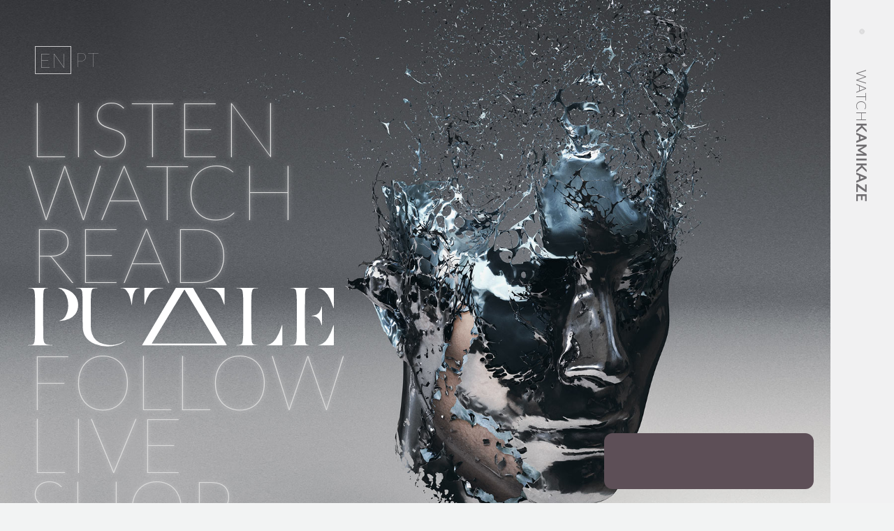

--- FILE ---
content_type: text/html; charset=utf-8
request_url: https://puzzlemusic.com/
body_size: 13075
content:
<!doctype html>
<html lang="en">
  <head>
    <script>(function(w,d,s,l,i){w[l]=w[l]||[];w[l].push({'gtm.start':
    new Date().getTime(),event:'gtm.js'});var f=d.getElementsByTagName(s)[0],
    j=d.createElement(s),dl=l!='dataLayer'?'&l='+l:'';j.async=true;j.src=
    'https://www.googletagmanager.com/gtm.js?id='+i+dl;f.parentNode.insertBefore(j,f);
    })(window,document,'script','dataLayer','GTM-KG9KSMH7');</script>
    <meta charset="UTF-8" />
    <link rel="icon" href="/favicon.ico" />
    <meta name="viewport" content="width=device-width, initial-scale=1.0" />
    <meta name="description" content="Welcome to the world of PUZZLE, a one-man electro-pop enigma whose darkly emotional songs attempt to unpick the human condition.">
    <meta name="twitter:card" content="summary_large_image" />
    <meta name="twitter:site" content="@unlockpuzzle" />
    <meta name="twitter:creator" content="@unlockpuzzle" />
    <meta name="twitter:title" content="Brazil born electropop artist PUZZLE" />
    <meta name="twitter:description" content="Welcome to the world of PUZZLE, a one-man electro-pop enigma whose darkly emotional songs attempt to unpick the human condition." />
    <meta name="twitter:image:src" content="https://puzzlemusic.com/img/social-share-1200x1200.jpg" />
    <meta property="og:url" content="https://puzzlemusic.com" />
    <meta property="og:type" content="website" />
    <meta property="og:title" content="Brazil born electropop artist PUZZLE" />
    <meta property="og:image" content="https://puzzlemusic.com/img/social-share-1200x630.jpg" />
    <meta property="og:description" content="Welcome to the world of PUZZLE, a one-man electro-pop enigma whose darkly emotional songs attempt to unpick the human condition." />
    <meta property="og:site_name" content="PUZZLE" />
    <title>Brazil born electropop artist PUZZLE</title>
    <link href="https://fonts.googleapis.com/css?family=Lato:400,300,100" rel="stylesheet" type="text/css">
    <script type="application/ld+json">
      {
        "@context": "http://schema.org",
        "@type": "MusicGroup",
        "url": "https://puzzlemusic.com",
        "name": "PUZZLE",
        "logo": "https://puzzlemusic.com/img/social-share-1200x1200.jpg",
        "sameAs": [
          "https://www.youtube.com/c/unlockpuzzlemusic",
          "https://www.facebook.com/unlockpuzzle",
          "https://www.facebook.com/puzzleoficial",
          "https://x.com/unlockpuzzle",
          "https://www.instagram.com/unlockpuzzle",
          "https://en.wikipedia.org/wiki/Puzzle_(artist)",
          "https://open.spotify.com/artist/2TKCOXuFqYVKZjc1VBqjNX",
          "https://soundcloud.com/unlockpuzzle",
          "https://music.apple.com/gb/artist/puzzle/1194093557",
          "https://vimeo.com/unlockpuzzle"
        ],
        "description": "Ethereal electro pop artist."
      }
    </script>
    <script type="module" crossorigin src="/assets/main-BltfOJcD.js"></script>
    <link rel="stylesheet" crossorigin href="/assets/main-DNvk15M7.css">
  </head>
  <body>
    <noscript><iframe src="https://www.googletagmanager.com/ns.html?id=GTM-KG9KSMH7"
    height="0" width="0" style="display:none;visibility:hidden"></iframe></noscript>

    <main>
      <nav id="language-nav" aria-label="Language navigation">
        <ul>
          <li>
            <a href="/" class="on">
              EN
            </a>
          </li>

          <li>
            <a href="/pt">
              PT
            </a>
          </li>
        </ul>
      </nav>

      <nav id="main-nav" aria-label="Main navigation">
        <ul>
          <li>
            <button type="button" aria-expanded="false" aria-controls="listen-menu">
              Listen

              <svg xmlns="http://www.w3.org/2000/svg" xmlns:xlink="http://www.w3.org/1999/xlink" viewBox="0 0 8.5 15.562">
                <path d="M0.719,15.559 L0.012,14.852 L7.083,7.781 L0.012,0.710 L0.719,0.003 L8.497,7.781 L0.719,15.559 Z" />
              </svg>
            </button>

            <ul id="listen-menu" hidden>
              <li>
                <a href="https://soundcloud.com/unlockpuzzle" target="_blank" rel="noopener noreferrer">
                  <svg xmlns="http://www.w3.org/2000/svg" xmlns:xlink="http://www.w3.org/1999/xlink" viewBox="0 0 33 33">
                    <title>SoundCloud</title>
                    <path d="M16.500,-0.001 C7.388,-0.001 0.002,7.384 0.001,16.496 C0.001,25.608 7.388,32.994 16.500,32.995 C25.611,32.995 32.997,25.608 32.997,16.496 C32.997,7.384 25.610,-0.001 16.500,-0.001 ZM5.959,19.494 C5.952,19.544 5.916,19.579 5.872,19.579 C5.826,19.579 5.791,19.544 5.785,19.494 L5.625,18.307 L5.785,17.099 C5.791,17.049 5.826,17.014 5.872,17.014 C5.916,17.014 5.952,17.049 5.959,17.098 L6.147,18.307 L5.959,19.494 ZM6.766,20.217 C6.759,20.269 6.722,20.305 6.676,20.305 C6.630,20.305 6.592,20.268 6.585,20.217 L6.371,18.307 L6.585,16.354 C6.592,16.303 6.630,16.266 6.676,16.266 C6.722,16.266 6.759,16.302 6.766,16.354 L7.009,18.307 L6.766,20.217 ZM7.639,20.540 C7.632,20.602 7.587,20.646 7.530,20.646 C7.473,20.646 7.427,20.602 7.421,20.540 L7.218,18.307 L7.421,15.990 C7.427,15.928 7.473,15.883 7.530,15.883 C7.587,15.883 7.632,15.928 7.639,15.989 L7.870,18.307 L7.639,20.540 ZM8.519,20.611 C8.513,20.682 8.458,20.736 8.392,20.736 C8.324,20.736 8.269,20.682 8.264,20.611 L8.072,18.307 L8.264,15.926 C8.269,15.855 8.324,15.801 8.392,15.801 C8.458,15.801 8.513,15.855 8.519,15.926 L8.737,18.307 L8.519,20.611 ZM9.406,20.630 L9.406,20.630 L9.406,20.630 C9.400,20.712 9.337,20.774 9.260,20.774 C9.181,20.774 9.119,20.712 9.114,20.630 L8.933,18.308 L9.114,16.099 C9.119,16.017 9.181,15.955 9.260,15.955 C9.337,15.955 9.400,16.017 9.406,16.098 L9.611,18.308 L9.406,20.630 L9.406,20.630 ZM10.300,20.631 L10.300,20.630 C10.295,20.721 10.222,20.793 10.135,20.793 C10.047,20.793 9.975,20.721 9.971,20.631 L9.801,18.309 L9.971,14.715 C9.975,14.624 10.047,14.552 10.135,14.552 C10.222,14.552 10.295,14.624 10.300,14.715 L10.492,18.309 L10.300,20.631 ZM11.187,20.629 L11.187,20.628 C11.183,20.730 11.102,20.809 11.004,20.809 C10.906,20.809 10.825,20.730 10.821,20.629 L10.662,18.321 L10.821,13.906 C10.825,13.804 10.906,13.724 11.004,13.724 C11.102,13.724 11.183,13.804 11.187,13.906 L11.367,18.321 L11.187,20.629 ZM12.109,20.594 L12.109,20.592 C12.104,20.705 12.016,20.793 11.907,20.793 C11.798,20.793 11.709,20.705 11.705,20.594 L11.557,18.309 L11.705,13.526 C11.709,13.413 11.798,13.325 11.907,13.325 C12.016,13.325 12.104,13.413 12.109,13.526 L12.276,18.309 L12.109,20.594 ZM13.024,20.578 L13.024,20.580 L13.024,20.578 C13.020,20.701 12.923,20.797 12.803,20.797 C12.683,20.797 12.587,20.701 12.583,20.579 L12.446,18.310 L12.583,13.365 C12.587,13.242 12.683,13.146 12.803,13.146 C12.923,13.146 13.020,13.242 13.024,13.365 L13.178,18.310 L13.024,20.578 C13.024,20.578 13.024,20.578 13.024,20.578 ZM13.946,20.559 L13.946,20.557 C13.942,20.690 13.837,20.795 13.707,20.795 C13.576,20.795 13.471,20.690 13.468,20.558 L13.342,18.310 L13.468,13.491 C13.471,13.358 13.576,13.254 13.707,13.254 C13.837,13.254 13.942,13.358 13.946,13.491 L14.087,18.310 L13.946,20.559 ZM14.875,20.545 L14.875,20.543 C14.872,20.687 14.758,20.799 14.617,20.799 C14.476,20.799 14.362,20.687 14.360,20.544 L14.245,18.310 L14.360,13.668 C14.362,13.524 14.476,13.411 14.617,13.411 C14.758,13.411 14.872,13.524 14.875,13.667 L15.004,18.311 L14.875,20.545 ZM15.822,20.309 L15.811,20.529 L15.811,20.529 L15.811,20.529 L15.811,20.530 L15.811,20.530 L15.811,20.530 L15.811,20.530 L15.811,20.530 L15.811,20.530 L15.811,20.530 L15.811,20.530 L15.811,20.530 L15.811,20.530 L15.811,20.529 C15.809,20.605 15.778,20.673 15.728,20.723 C15.678,20.773 15.609,20.804 15.535,20.804 C15.450,20.804 15.374,20.765 15.323,20.704 C15.286,20.659 15.262,20.602 15.259,20.540 C15.259,20.537 15.259,20.533 15.259,20.533 C15.259,20.533 15.154,18.313 15.154,18.309 L15.258,12.838 L15.259,12.786 C15.260,12.690 15.311,12.605 15.386,12.556 C15.429,12.527 15.480,12.511 15.535,12.511 C15.591,12.511 15.643,12.528 15.687,12.558 C15.760,12.607 15.809,12.691 15.811,12.786 L15.927,18.311 L15.822,20.309 ZM16.874,18.312 L16.742,20.499 L16.742,20.499 L16.742,20.496 C16.740,20.658 16.608,20.790 16.448,20.790 C16.288,20.790 16.155,20.658 16.153,20.498 L16.094,19.420 L16.033,18.312 L16.153,12.316 L16.153,12.286 C16.155,12.194 16.197,12.113 16.262,12.059 C16.313,12.017 16.378,11.992 16.448,11.992 C16.503,11.992 16.554,12.007 16.598,12.034 C16.683,12.085 16.741,12.179 16.742,12.285 L16.874,18.311 L16.874,18.312 ZM24.699,20.796 C24.699,20.796 17.291,20.797 17.284,20.796 C17.124,20.780 16.997,20.653 16.995,20.489 L16.995,11.999 C16.997,11.843 17.050,11.763 17.252,11.685 C17.772,11.484 18.360,11.365 18.963,11.365 C21.430,11.365 23.451,13.256 23.664,15.667 C23.982,15.533 24.332,15.459 24.699,15.459 C26.176,15.459 27.373,16.657 27.373,18.134 C27.373,19.612 26.176,20.796 24.699,20.796 Z" />
                  </svg>
                </a>
              </li>

              <li>
                <a href="https://open.spotify.com/artist/2TKCOXuFqYVKZjc1VBqjNX" target="_blank" rel="noopener noreferrer">
                  <svg xmlns="http://www.w3.org/2000/svg" xmlns:xlink="http://www.w3.org/1999/xlink" viewBox="0 0 33 33">
                    <title>Spotify</title>
                    <path d="M16.500,-0.000 C7.386,-0.000 -0.000,7.386 -0.000,16.500 C-0.000,25.613 7.386,33.000 16.500,33.000 C25.614,33.000 33.000,25.613 33.000,16.500 C33.000,7.386 25.614,-0.000 16.500,-0.000 ZM22.823,23.921 C22.646,24.253 22.305,24.441 21.952,24.441 L21.471,24.318 C19.146,23.031 16.507,22.356 13.841,22.356 C12.245,22.356 10.665,22.593 9.153,23.063 C8.626,23.229 8.067,22.932 7.905,22.407 C7.743,21.877 8.036,20.760 8.563,20.602 C10.268,20.073 12.044,19.809 13.841,19.809 C16.843,19.809 19.814,20.571 22.431,22.008 C22.917,22.272 23.086,23.440 22.823,23.921 ZM24.673,18.454 C24.465,18.851 24.061,19.504 23.638,19.504 C23.456,19.504 23.273,19.458 23.103,19.369 C20.220,17.871 17.109,17.114 13.844,17.114 C12.049,17.114 10.261,17.354 8.539,17.823 C7.917,17.990 7.279,17.627 7.109,17.008 C6.940,16.389 7.305,15.331 7.924,15.162 C9.847,14.637 11.841,14.371 13.844,14.371 C17.433,14.371 21.004,15.244 24.173,16.889 C24.741,17.182 24.964,17.886 24.673,18.454 ZM26.635,13.205 C26.398,13.672 25.931,14.081 25.440,14.081 C25.242,14.081 25.038,14.035 24.850,13.941 C21.410,12.226 17.709,11.357 13.844,11.357 C11.829,11.357 9.821,11.602 7.876,12.083 C7.162,12.260 6.442,11.824 6.265,11.113 C6.088,10.402 6.521,9.541 7.235,9.364 C9.390,8.829 11.611,8.558 13.841,8.558 C18.125,8.558 22.225,9.521 26.038,11.423 C26.696,11.749 26.962,12.550 26.635,13.205 Z" />
                  </svg>
                </a>
              </li>

              <li>
                <a href="https://music.apple.com/gb/artist/puzzle/1194093557" target="_blank" rel="noopener noreferrer">
                  <svg xmlns="http://www.w3.org/2000/svg" xmlns:xlink="http://www.w3.org/1999/xlink" viewBox="0 0 33 33">
                    <title>Apple Music</title>
                    <path d="M16.500,-0.004 C7.386,-0.004 -0.002,7.384 -0.002,16.497 C-0.002,25.611 7.386,32.999 16.500,32.999 C25.613,32.999 33.001,25.611 33.001,16.497 C33.001,7.384 25.613,-0.004 16.500,-0.004 ZM16.855,7.740 C17.394,6.957 18.295,6.422 19.560,6.134 C19.589,6.235 19.607,6.321 19.614,6.393 C19.621,6.465 19.625,6.530 19.625,6.587 C19.625,7.047 19.517,7.543 19.302,8.075 C19.086,8.607 18.755,9.102 18.310,9.562 C17.893,9.950 17.498,10.209 17.124,10.339 C16.851,10.411 16.484,10.468 16.024,10.511 C16.039,9.447 16.316,8.524 16.855,7.740 ZM23.140,20.591 C22.924,21.044 22.665,21.500 22.363,21.960 C21.443,23.354 20.516,24.051 19.582,24.051 C19.194,24.051 18.684,23.936 18.051,23.706 C17.433,23.491 16.894,23.383 16.434,23.383 C15.960,23.383 15.442,23.498 14.882,23.728 C14.278,23.972 13.804,24.094 13.459,24.094 C12.366,24.094 11.288,23.167 10.225,21.313 C9.161,19.473 8.629,17.662 8.629,15.880 C8.629,14.241 9.031,12.897 9.836,11.848 C10.656,10.813 11.683,10.295 12.920,10.295 C13.451,10.295 14.091,10.403 14.839,10.619 C15.600,10.834 16.096,10.942 16.326,10.942 C16.614,10.942 17.124,10.820 17.857,10.576 C18.590,10.331 19.215,10.209 19.733,10.209 C20.595,10.209 21.364,10.439 22.040,10.899 C22.227,11.043 22.414,11.201 22.601,11.373 C22.787,11.546 22.974,11.747 23.161,11.977 C22.601,12.466 22.191,12.897 21.932,13.271 C21.458,13.932 21.221,14.672 21.221,15.492 C21.221,16.383 21.472,17.188 21.975,17.906 C22.464,18.611 23.032,19.064 23.679,19.265 C23.535,19.696 23.355,20.138 23.140,20.591 Z" />
                  </svg>
                </a>
              </li>

              <li>
                <a href="http://www.deezer.com/artist/11708667" target="_blank" rel="noopener noreferrer">
                  <svg xmlns="http://www.w3.org/2000/svg" xmlns:xlink="http://www.w3.org/1999/xlink" viewBox="0 0 33 33">
                    <title>Deezer</title>
                    <path d="M16.4,0C7.3,0,0,7.5,0,16.6c0,9.1,7.5,16.5,16.6,16.4,9.1,0,16.4-7.4,16.4-16.5C33,7.4,25.5,0,16.4,0h0ZM9.9,22.2h-3.7v-1.1h3.7v1.1ZM9.9,20.7h-3.7v-1.1h3.7v1.1ZM9.9,19.3h-3.7v-1.1h3.7v1.1ZM9.9,17.8h-3.7v-1.1h3.7v1.1ZM9.9,16.3h-3.7v-1.1h3.7v1.1ZM14.1,22.2h-3.7v-1.1h3.7v1.1ZM14.1,20.7h-3.7v-1.1h3.7v1.1ZM14.1,19.3h-3.7v-1.1h3.7v1.1ZM18.3,22.2h-3.7v-1.1h3.7v1.1ZM18.3,20.7h-3.7v-1.1h3.7v1.1ZM18.3,19.3h-3.7v-1.1h3.7v1.1ZM18.3,17.8h-3.7v-1.1h3.7v1.1ZM18.3,16.3h-3.7v-1.1h3.7v1.1ZM18.3,14.9h-3.7v-1.1h3.7v1.1ZM18.3,13.4h-3.7v-1.1h3.7v1.1ZM22.5,22.2h-3.7v-1.1h3.7v1.1ZM22.5,20.7h-3.7v-1.1h3.7v1.1ZM22.5,19.3h-3.7v-1.1h3.7v1.1ZM22.5,17.8h-3.7v-1.1h3.7v1.1ZM22.5,16.3h-3.7v-1.1h3.7v1.1ZM26.7,22.2h-3.7v-1.1h3.7v1.1ZM26.7,20.7h-3.7v-1.1h3.7v1.1ZM26.7,19.3h-3.7v-1.1h3.7v1.1ZM26.7,17.8h-3.7v-1.1h3.7v1.1ZM26.7,16.3h-3.7v-1.1h3.7v1.1ZM26.7,14.9h-3.7v-1.1h3.7v1.1ZM26.7,13.4h-3.7v-1.1h3.7v1.1ZM26.7,11.9h-3.7v-1.1h3.7v1.1Z" />
                  </svg>
                </a>
              </li>
            </ul>
          </li>

          <li>
            <button type="button" aria-expanded="false" aria-controls="watch-menu">
              Watch

              <svg xmlns="http://www.w3.org/2000/svg" xmlns:xlink="http://www.w3.org/1999/xlink" viewBox="0 0 8.5 15.562">
                <path d="M0.719,15.559 L0.012,14.852 L7.083,7.781 L0.012,0.710 L0.719,0.003 L8.497,7.781 L0.719,15.559 Z" />
              </svg>
            </button>

            <ul id="watch-menu" hidden>
              <li>
                <a href="https://www.youtube.com/unlockpuzzlemusic" target="_blank" rel="noopener noreferrer">
                  <svg xmlns="http://www.w3.org/2000/svg" xmlns:xlink="http://www.w3.org/1999/xlink" viewBox="0 0 33 33">
                    <title>YouTube</title>
                    <path d="M16.499,32.995 C7.388,32.994 0.001,25.609 0.001,16.496 C0.001,7.385 7.388,-0.001 16.499,-0.001 C25.610,-0.001 32.998,7.385 32.998,16.497 C32.997,25.610 25.611,32.995 16.499,32.995 ZM13.470,6.141 L12.668,9.197 L12.586,9.197 L11.743,6.141 L10.435,6.141 L11.980,10.759 L11.980,13.791 L13.279,13.791 L13.279,10.618 L14.789,6.141 L13.470,6.141 ZM18.229,9.471 C18.229,9.039 18.077,8.686 17.774,8.414 C17.468,8.142 17.078,8.004 16.600,8.004 C16.077,8.004 15.659,8.135 15.348,8.391 C15.038,8.653 14.883,9.002 14.883,9.437 L14.883,9.437 L14.883,12.362 C14.883,12.841 15.035,13.223 15.337,13.509 C15.640,13.790 16.044,13.931 16.548,13.931 C17.072,13.931 17.482,13.794 17.783,13.521 C18.080,13.247 18.229,12.869 18.229,12.385 L18.229,9.471 ZM22.456,8.147 L21.301,8.147 L21.301,12.430 C21.194,12.555 21.075,12.655 20.947,12.736 C20.816,12.815 20.709,12.855 20.625,12.855 C20.517,12.855 20.438,12.824 20.391,12.764 C20.342,12.705 20.316,12.609 20.316,12.474 L20.316,8.147 L19.165,8.147 L19.165,12.863 C19.165,13.202 19.233,13.453 19.366,13.619 C19.502,13.788 19.703,13.873 19.969,13.873 C20.186,13.873 20.409,13.811 20.638,13.692 C20.869,13.573 21.091,13.397 21.301,13.168 L21.301,13.791 L22.456,13.791 L22.456,8.147 ZM26.843,19.269 C26.843,17.226 25.188,15.571 23.146,15.571 L10.299,15.571 C8.256,15.571 6.601,17.226 6.601,19.269 L6.601,22.242 C6.601,24.284 8.256,25.940 10.299,25.940 L23.146,25.941 C25.188,25.941 26.843,24.284 26.843,22.242 L26.843,19.269 ZM21.682,22.346 C21.682,22.617 21.714,22.803 21.781,22.909 C21.849,23.012 21.964,23.063 22.128,23.063 C22.298,23.063 22.417,23.019 22.484,22.931 C22.550,22.843 22.586,22.648 22.586,22.346 L22.586,22.113 L23.639,22.113 L23.639,22.376 C23.639,22.902 23.512,23.298 23.253,23.564 C22.998,23.829 22.614,23.961 22.104,23.961 C21.645,23.961 21.284,23.819 21.020,23.538 C20.757,23.258 20.624,22.871 20.624,22.376 L20.624,20.073 C20.624,19.632 20.770,19.268 21.059,18.990 C21.350,18.708 21.721,18.570 22.181,18.570 C22.649,18.570 23.010,18.699 23.263,18.958 C23.515,19.218 23.639,19.589 23.639,20.074 L23.639,21.382 L21.682,21.382 L21.682,22.346 ZM22.585,20.585 L22.585,20.067 C22.585,19.852 22.548,19.696 22.478,19.607 C22.408,19.512 22.291,19.466 22.137,19.466 C21.974,19.466 21.857,19.512 21.786,19.607 C21.714,19.696 21.681,19.853 21.681,20.067 L21.681,20.585 L22.585,20.585 ZM19.152,23.886 C18.950,23.886 18.771,23.850 18.615,23.775 C18.458,23.700 18.312,23.585 18.178,23.427 L18.178,23.819 L17.143,23.819 L17.143,16.875 L18.178,16.875 L18.178,19.113 C18.316,18.957 18.463,18.837 18.617,18.756 C18.772,18.675 18.929,18.634 19.089,18.634 C19.413,18.634 19.660,18.744 19.831,18.962 C20.003,19.179 20.088,19.499 20.088,19.919 L20.088,22.762 C20.088,23.125 20.007,23.402 19.847,23.597 C19.689,23.791 19.454,23.886 19.152,23.886 ZM19.033,19.974 C19.033,19.800 18.997,19.670 18.925,19.579 C18.850,19.491 18.743,19.447 18.606,19.447 C18.533,19.447 18.459,19.463 18.389,19.498 C18.318,19.530 18.248,19.583 18.178,19.655 L18.178,22.847 C18.259,22.930 18.342,22.992 18.420,23.027 C18.500,23.063 18.581,23.082 18.667,23.082 C18.793,23.082 18.885,23.047 18.944,22.974 C19.002,22.902 19.033,22.786 19.033,22.621 L19.033,19.974 ZM15.348,23.258 C15.159,23.465 14.963,23.622 14.758,23.733 C14.554,23.843 14.355,23.895 14.163,23.895 C13.925,23.895 13.749,23.819 13.627,23.667 C13.508,23.512 13.448,23.287 13.448,22.981 L13.448,18.696 L14.471,18.696 L14.471,22.627 C14.471,22.747 14.494,22.835 14.535,22.889 C14.579,22.944 14.648,22.970 14.745,22.970 C14.819,22.970 14.916,22.934 15.031,22.863 C15.146,22.790 15.252,22.699 15.348,22.589 L15.348,22.589 L15.348,18.697 L16.373,18.697 L16.373,23.819 L15.348,23.819 L15.348,23.258 ZM11.804,23.819 L10.650,23.819 L10.650,17.885 L9.455,17.885 L9.455,16.875 L12.998,16.875 L12.998,17.885 L11.804,17.885 L11.804,23.819 ZM16.544,12.955 C16.392,12.955 16.274,12.913 16.193,12.828 C16.111,12.744 16.070,12.625 16.070,12.471 L16.070,9.396 C16.070,9.273 16.113,9.172 16.201,9.098 C16.290,9.020 16.404,8.982 16.544,8.982 C16.697,8.982 16.820,9.020 16.914,9.098 C17.009,9.172 17.056,9.272 17.056,9.396 L17.056,12.471 C17.056,12.621 17.009,12.740 16.917,12.828 C16.825,12.913 16.700,12.955 16.544,12.955 Z" />
                  </svg>
                </a>
              </li>

              <li>
                <a href="https://vimeo.com/unlockpuzzle" target="_blank" rel="noopener noreferrer">
                  <svg xmlns="http://www.w3.org/2000/svg" xmlns:xlink="http://www.w3.org/1999/xlink" viewBox="0 0 33 33">
                    <title>Vimeo</title>
                    <path d="M16.500,-0.000 C7.387,-0.000 -0.000,7.386 -0.000,16.500 C-0.000,25.613 7.387,33.000 16.500,33.000 C25.614,33.000 33.000,25.613 33.000,16.500 C33.000,7.386 25.614,-0.000 16.500,-0.000 ZM25.243,12.194 C25.157,14.070 23.850,16.639 21.320,19.900 C18.705,23.306 16.492,25.008 14.682,25.008 C13.561,25.008 12.612,23.972 11.837,21.897 C11.320,19.996 10.802,18.095 10.285,16.193 C9.709,14.120 9.092,13.082 8.432,13.082 C8.288,13.082 7.784,13.385 6.922,13.990 L6.017,12.822 C6.966,11.986 7.903,11.150 8.824,10.313 C10.090,9.217 11.041,8.641 11.674,8.583 C13.171,8.438 14.093,9.464 14.439,11.658 C14.812,14.026 15.071,15.499 15.216,16.076 C15.648,18.040 16.122,19.021 16.641,19.021 C17.044,19.021 17.649,18.384 18.455,17.110 C19.260,15.835 19.692,14.866 19.750,14.200 C19.865,13.100 19.433,12.548 18.455,12.548 C17.994,12.548 17.520,12.655 17.031,12.864 C17.976,9.762 19.783,8.255 22.449,8.341 C24.425,8.399 25.357,9.684 25.243,12.194 Z" />
                  </svg>
                </a>
              </li>
            </ul>
          </li>

          <li>
            <a href="https://read.puzzlemusic.com" target="_blank" rel="noopener">
              Read

              <svg xmlns="http://www.w3.org/2000/svg" viewBox="0 0 96.32 96.32">
                <title>External</title>
                <path d="M75.25,57.19c-.55,0-1,.45-1,1v36.12H2V22.07h36.12c.55,0,1-.45,1-1s-.45-1-1-1H1.73c-.95,0-1.73.78-1.73,1.73v72.79c0,.95.78,1.73,1.73,1.73h72.79c.95,0,1.73-.78,1.73-1.73v-36.4c0-.55-.45-1-1-1ZM96.27,0h-42.07C53.65,0,53.2.45,53.2,1s.45,1,1,1h38.7l-55.48,55.48c-.39.39-.39,1.02,0,1.41.2.2.45.29.71.29s.51-.1.71-.29L94.32,3.41v38.71c0,.55.45,1,1,1s1-.45,1-1V1.05L96.27,0Z" />
              </svg>
            </a>
          </li>

          <li>
            <a href="/">
              <svg xmlns="http://www.w3.org/2000/svg" viewBox="0 0 335 65" id="logo">
                <title>Puzzle</title>
                <path d="M171.342,61.1q17.332,0,34.666,0c1.2,0,1.21-.015.625-0.989q-1.493-2.467-2.991-4.929Q187.87,29.117,172.092,3.053c-0.2-.323-0.445-0.61-0.67-0.917a9.339,9.339,0,0,0-.76.933q-15.338,25.324-30.654,50.652c-1.341,2.224-2.677,4.447-4.037,6.661-0.31.5-.285,0.758,0.405,0.728,0.23-.01.465-0.005,0.7-0.005h34.266Zm9.549-60.946c0.651,1.2,1.271,2.413,1.961,3.587q12.111,20.52,24.241,41.025,5.156,8.723,10.33,17.441c0.435,0.727.285,0.907-.545,0.9q-5.245-.031-10.49-0.026H136.256c-3.432,0-6.858.021-10.29,0.015-1.115,0-1.12-.031-0.565-0.968q18.06-30.565,36.116-61.12c0.156-.272.256-0.569,0.386-0.856h18.988Zm-158.7,0a2.575,2.575,0,0,1-.87.359c-2.861.092-3.792,0.738-4.167,3.438a48.134,48.134,0,0,0-.42,6.517q-0.045,21.12.025,42.229a30.336,30.336,0,0,0,.615,5.739c0.505,2.505,1.866,3.627,4.542,3.976,1.581,0.205,3.182.246,4.777,0.369a1.643,1.643,0,0,1,.405.154,1.727,1.727,0,0,1-.415.159c-0.265.026-.535,0.005-0.8,0.005q-12.246,0-24.486.005c-0.465,0-.925.041-1.391,0.061V62.79c1.131-.056,2.261-0.1,3.387-0.169a3.6,3.6,0,0,0,3.5-2.639,6.763,6.763,0,0,0,.355-1.373c0.2-2.075.49-4.155,0.5-6.236q0.075-20.666,0-41.332a43.043,43.043,0,0,0-.555-6.6C6.74,1.624,5.475.686,2.473,0.532,1.648,0.491.828,0.409,0,.348A3.682,3.682,0,0,1,.8.168Q11.5,0.153,22.188.158m230.261,0a4.642,4.642,0,0,1-.976.323c-0.89.092-1.791,0.108-2.686,0.184a3.343,3.343,0,0,0-3.206,2.567,23.368,23.368,0,0,0-.726,4.2c-0.16,2.111-.2,4.232-0.205,6.348q-0.015,19.49.03,38.981a37.684,37.684,0,0,0,.435,5.667c0.486,3.074,1.646,3.981,4.9,4.15,0.53,0.031,1.065.026,1.595,0.061a1.305,1.305,0,0,1,.391.184,1.5,1.5,0,0,1-.431.128c-1.165.005-2.331-.015-3.5-0.005q-9.237.062-18.479,0.138a7.465,7.465,0,0,1-.9,0,1.149,1.149,0,0,1-.38-0.19,1.884,1.884,0,0,1,.355-0.108c0.8-.056,1.6-0.092,2.4-0.149,2.261-.154,3.442-0.907,3.862-3.033a39.219,39.219,0,0,0,.745-6.958c0.1-7.081.06-14.162,0.06-21.243,0-6.861.025-13.721-.05-20.582a42.34,42.34,0,0,0-.57-6.507c-0.46-2.736-1.686-3.628-4.612-3.771-0.566-.031-1.136-0.005-1.7-0.067a3.021,3.021,0,0,1-.745-0.318h24.386Zm-175.894,0A4.29,4.29,0,0,1,75.6.481c-0.86.092-1.731,0.1-2.591,0.179A3.317,3.317,0,0,0,69.761,3.3a30.99,30.99,0,0,0-.8,5.81c-0.12,6.323-.09,12.65-0.1,18.973-0.01,4.714,0,9.428-.005,14.141a23.545,23.545,0,0,0,1.331,8.208A17.052,17.052,0,0,0,82.5,61.509c7.648,2.029,15.1,1.578,22.125-2.234,0.581-.312,1.106-0.707,1.666-1.05a2.146,2.146,0,0,1,.42-0.149,2.178,2.178,0,0,1-.285.354,23.258,23.258,0,0,1-8.314,4.222,38.61,38.61,0,0,1-24.766-1.066C64.649,58.153,60.137,51.758,60,42.833c-0.16-9.96-.005-19.921-0.075-29.886-0.015-2.772-.31-5.549-0.535-8.321a6.3,6.3,0,0,0-.53-1.819A3.277,3.277,0,0,0,56.025.7C55.07,0.583,54.1.578,53.144,0.481A4.638,4.638,0,0,1,52.168.158H76.554Zm231.26,0a3.586,3.586,0,0,1-.951.389,2.925,2.925,0,0,0-2.876,2.47,25.475,25.475,0,0,0-.55,4.509q-0.12,12.189-.1,24.378-0.007,11.574.075,23.149a29.311,29.311,0,0,0,.4,4.432c0.34,2.172,1,2.741,3.251,3.192a2,2,0,0,1,.5.246,3.343,3.343,0,0,1-.721.164c-4.392.01-8.789,0-13.186,0-2.066,0-4.127.015-6.193,0.01a2.024,2.024,0,0,1-.53-0.138,1.845,1.845,0,0,1,.485-0.174c0.831-.062,1.666-0.092,2.5-0.154,2.021-.154,3.167-0.938,3.647-2.813a21,21,0,0,0,.69-4.586c0.131-4.96.166-9.925,0.176-14.889,0.025-9.1.045-18.214-.025-27.319a69.092,69.092,0,0,0-.576-8.505c-0.39-2.926-1.691-3.838-4.822-4a22.1,22.1,0,0,1-2.371-.364h21.185Zm-273.034,0c1.141,0.2,2.286.379,3.422,0.615,5.828,1.184,10.73,3.745,13.981,8.664,3.957,5.984,3.7,14.438-.56,19.788a16.587,16.587,0,0,1-5.913,4.581,29.157,29.157,0,0,1-10.975,2.587A2.528,2.528,0,0,1,34.19,36.3a1.649,1.649,0,0,1,.385-0.226,11.424,11.424,0,0,0,7.4-6.6C44.54,24,44.63,18.311,43.289,12.552a19.955,19.955,0,0,0-3.7-8.019A10.868,10.868,0,0,0,33.61.481a7.514,7.514,0,0,1-.83-0.323h2ZM335,0.158q-0.022,5.541-.045,11.077c0,3.412.005,6.82,0,10.232a5.3,5.3,0,0,1-.17.953c-0.135-.277-0.3-0.543-0.411-0.83-1.24-3.161-2.366-6.369-3.736-9.479a23.46,23.46,0,0,0-6.013-8.51A13.587,13.587,0,0,0,318.325.486,6.112,6.112,0,0,1,317.41.158H335Zm-119.728,0q-0.023,8.769-.04,17.533a1.921,1.921,0,0,1,0,.379c-0.045.22-.125,0.436-0.19,0.656a4.389,4.389,0,0,1-.32-0.553c-0.745-2.029-1.426-4.078-2.236-6.082a24.113,24.113,0,0,0-4.247-7.147A12.866,12.866,0,0,0,199.283.711c-1.356-.113-2.726-0.1-4.082-0.2a3.251,3.251,0,0,1-.915-0.354H215.27Zm-66.76,0a4.253,4.253,0,0,1-1.03.359c-1.591.118-3.191,0.118-4.777,0.292a12.8,12.8,0,0,0-9.44,5.708,42.708,42.708,0,0,0-4.977,10.918c-0.15.436-.365,0.856-0.55,1.286a9.737,9.737,0,0,1-.2-1.409q-0.023-8.577-.015-17.154H148.51Zm-25.983,0a2.322,2.322,0,0,1-.736.338,5.732,5.732,0,0,0-4.747,2.885,19.023,19.023,0,0,0-2.541,8.106c-0.3,2.285-.395,4.591-0.59,6.886a5.119,5.119,0,0,1-.14.656c-0.065-.205-0.141-0.415-0.191-0.625-0.69-2.854-1.265-5.744-2.1-8.562a18.231,18.231,0,0,0-3.466-6.569,6.782,6.782,0,0,0-5.7-2.792,4.1,4.1,0,0,1-1.18-.323h21.385ZM278.536,51.87c0,3.418-.02,6.83.015,10.247a0.822,0.822,0,0,1-1.021.989c-5.162-.026-10.324-0.005-15.487-0.01a2.715,2.715,0,0,1-.62-0.143,1.908,1.908,0,0,1,.42-0.184c4.562-.933,7.594-3.751,9.97-7.347a51.786,51.786,0,0,0,5.517-12.061c0.235-.692.46-1.389,0.716-2.07a2.257,2.257,0,0,1,.36-0.471,2.207,2.207,0,0,1,.125.523c0.01,1.645,0,3.284,0,4.929v5.6m56.418,0c0,3.412-.02,6.83.015,10.242a0.8,0.8,0,0,1-.976.994c-5.2-.026-10.39,0-15.582,0a3.673,3.673,0,0,1-.57-0.092,1.246,1.246,0,0,1,.35-0.22c5.167-1.04,8.309-4.4,10.785-8.505a60.907,60.907,0,0,0,5.262-12.271,5.488,5.488,0,0,1,.215-0.63,5.263,5.263,0,0,1,.4-0.569,3.809,3.809,0,0,1,.1.62q0.007,5.218,0,10.432M321.975,30.853q0,4.834,0,9.668a3.87,3.87,0,0,1-.1.625,2.912,2.912,0,0,1-.391-0.564c-0.545-1.45-.95-2.967-1.63-4.36-1.611-3.284-4.482-4.878-8.224-5.165a6.2,6.2,0,0,1-.695-0.046,0.92,0.92,0,0,1-.306-0.195,1.006,1.006,0,0,1,.336-0.251c0.72-.1,1.455-0.144,2.176-0.272a9.278,9.278,0,0,0,7.283-6.087c0.425-1.025.695-2.106,1.05-3.161a4.6,4.6,0,0,1,.341-0.635,3.319,3.319,0,0,1,.16.676c0.01,3.254,0,6.512,0,9.766" transform="translate(0 -0.156)"/>
              </svg>
            </a>
          </li>

          <li>
            <button type="button" aria-expanded="false" aria-controls="follow-menu">
              Follow

              <svg xmlns="http://www.w3.org/2000/svg" xmlns:xlink="http://www.w3.org/1999/xlink" viewBox="0 0 8.5 15.562">
                <path d="M0.719,15.559 L0.012,14.852 L7.083,7.781 L0.012,0.710 L0.719,0.003 L8.497,7.781 L0.719,15.559 Z" />
              </svg>
            </button>

            <ul id="follow-menu" hidden>
              <li>
                <a href="https://www.facebook.com/unlockpuzzle" target="_blank" rel="noopener noreferrer">
                  <svg xmlns="http://www.w3.org/2000/svg" xmlns:xlink="http://www.w3.org/1999/xlink" viewBox="0 0 33 33">
                    <title>Facebook</title>
                    <path d="M16.500,-0.001 C7.388,-0.001 0.001,7.386 0.001,16.497 C0.001,25.609 7.388,32.994 16.499,32.995 C25.611,32.995 32.998,25.609 32.998,16.497 C32.998,7.387 25.610,-0.001 16.500,-0.001 ZM20.866,16.428 L18.009,16.428 C18.009,20.994 18.009,26.617 18.009,26.617 L13.775,26.617 C13.775,26.617 13.775,21.051 13.775,16.428 L11.761,16.428 L11.761,12.831 L13.775,12.831 L13.775,10.500 C13.775,8.832 14.567,6.228 18.048,6.228 L21.184,6.240 L21.184,9.734 C21.184,9.734 19.277,9.734 18.907,9.734 C18.536,9.734 18.010,9.919 18.010,10.713 L18.010,12.832 L21.238,12.832 L20.866,16.428 Z" />
                  </svg>
                </a>
              </li>

              <li>
                <a href="https://x.com/unlockpuzzle" target="_blank" rel="noopener noreferrer">
                  <svg xmlns="http://www.w3.org/2000/svg" xmlns:xlink="http://www.w3.org/1999/xlink" viewBox="0 0 33 33">
                    <title>Twitter</title>
                    <path d="M16.500,-0.001 C7.388,-0.001 0.001,7.386 0.001,16.497 C0.001,25.609 7.388,32.994 16.500,32.995 C25.612,32.995 32.997,25.609 32.997,16.497 C32.997,7.387 25.611,-0.001 16.500,-0.001 ZM24.811,13.171 C24.819,13.349 24.823,13.528 24.823,13.709 C24.823,19.203 20.641,25.538 12.993,25.538 C10.646,25.538 8.459,24.850 6.620,23.671 C6.945,23.709 7.276,23.728 7.611,23.728 C9.560,23.728 11.353,23.064 12.775,21.949 C10.956,21.915 9.421,20.712 8.892,19.061 C9.145,19.110 9.406,19.135 9.674,19.135 C10.053,19.135 10.420,19.085 10.769,18.990 C8.866,18.608 7.433,16.926 7.433,14.913 C7.433,14.895 7.433,14.878 7.434,14.860 C7.994,15.171 8.635,15.358 9.317,15.380 C8.201,14.633 7.467,13.362 7.467,11.919 C7.467,11.157 7.672,10.442 8.030,9.829 C10.081,12.344 13.145,13.999 16.601,14.172 C16.530,13.869 16.493,13.551 16.493,13.225 C16.493,10.930 18.354,9.068 20.651,9.068 C21.847,9.068 22.927,9.573 23.685,10.380 C24.633,10.195 25.522,9.848 26.326,9.371 C26.014,10.343 25.356,11.158 24.497,11.671 C25.339,11.571 26.140,11.347 26.885,11.017 C26.329,11.852 25.623,12.585 24.811,13.171 Z" />
                  </svg>
                </a>
              </li>

              <li>
                <a href="https://instagram.com/unlockpuzzle" target="_blank" rel="noopener noreferrer">
                  <svg xmlns="http://www.w3.org/2000/svg" xmlns:xlink="http://www.w3.org/1999/xlink" viewBox="0 0 33 33">
                    <title>Instagram</title>
                    <path d="M16.500,32.995 C7.388,32.994 0.001,25.608 0.001,16.496 C0.001,7.384 7.388,-0.001 16.500,-0.001 C25.610,-0.001 32.997,7.384 32.997,16.496 C32.997,25.608 25.611,32.995 16.500,32.995 ZM25.386,11.246 C25.386,9.334 23.831,7.780 21.920,7.780 L10.915,7.780 C9.004,7.780 7.449,9.334 7.449,11.246 L7.449,14.907 L7.449,22.250 C7.449,24.161 9.004,25.716 10.915,25.716 L21.920,25.716 C23.831,25.716 25.386,24.161 25.386,22.251 L25.386,14.907 L25.386,11.246 ZM21.920,23.968 L10.915,23.968 C9.968,23.968 9.197,23.198 9.197,22.250 L9.197,14.907 L11.874,14.907 C11.644,15.476 11.515,16.096 11.515,16.748 C11.515,19.451 13.713,21.652 16.418,21.652 C19.122,21.652 21.322,19.451 21.322,16.748 C21.322,16.097 21.191,15.476 20.959,14.907 L23.638,14.907 L23.638,22.251 C23.638,23.198 22.867,23.968 21.920,23.968 ZM20.270,9.856 L22.915,9.847 L23.310,9.846 L23.310,10.241 L23.310,12.885 L20.280,12.895 L20.270,9.856 ZM16.418,19.904 C14.677,19.904 13.261,18.488 13.261,16.748 C13.261,16.061 13.484,15.425 13.858,14.907 C14.433,14.112 15.364,13.590 16.418,13.590 C17.471,13.590 18.404,14.112 18.977,14.907 C19.352,15.425 19.575,16.061 19.575,16.748 C19.575,18.489 18.158,19.904 16.418,19.904 Z" />
                  </svg>
                </a>
              </li>
            </ul>
          </li>

          <li>
            <a href="https://www.songkick.com/artists/8639089-puzzle-uk" target="_blank" rel="noopener">
              Live

              <svg xmlns="http://www.w3.org/2000/svg" viewBox="0 0 96.32 96.32">
                <title>External</title>
                <path d="M75.25,57.19c-.55,0-1,.45-1,1v36.12H2V22.07h36.12c.55,0,1-.45,1-1s-.45-1-1-1H1.73c-.95,0-1.73.78-1.73,1.73v72.79c0,.95.78,1.73,1.73,1.73h72.79c.95,0,1.73-.78,1.73-1.73v-36.4c0-.55-.45-1-1-1ZM96.27,0h-42.07C53.65,0,53.2.45,53.2,1s.45,1,1,1h38.7l-55.48,55.48c-.39.39-.39,1.02,0,1.41.2.2.45.29.71.29s.51-.1.71-.29L94.32,3.41v38.71c0,.55.45,1,1,1s1-.45,1-1V1.05L96.27,0Z" />
              </svg>
            </a>
          </li>

          <li>
            <a href="https://www.musicglue.com/puzzle" target="_blank" rel="noopener">
              Shop

              <svg xmlns="http://www.w3.org/2000/svg" viewBox="0 0 96.32 96.32">
                <title>External</title>
                <path d="M75.25,57.19c-.55,0-1,.45-1,1v36.12H2V22.07h36.12c.55,0,1-.45,1-1s-.45-1-1-1H1.73c-.95,0-1.73.78-1.73,1.73v72.79c0,.95.78,1.73,1.73,1.73h72.79c.95,0,1.73-.78,1.73-1.73v-36.4c0-.55-.45-1-1-1ZM96.27,0h-42.07C53.65,0,53.2.45,53.2,1s.45,1,1,1h38.7l-55.48,55.48c-.39.39-.39,1.02,0,1.41.2.2.45.29.71.29s.51-.1.71-.29L94.32,3.41v38.71c0,.55.45,1,1,1s1-.45,1-1V1.05L96.27,0Z" />
              </svg>
            </a>
          </li>
        </ul>
      </nav>

      <div id="spotify-widget">
        <iframe src="https://open.spotify.com/embed/playlist/0Ub1Z0kCcknsLZsiIlrB3A?utm_source=generator" width="100%" height="80" frameBorder="0" allowfullscreen="" allow="autoplay; clipboard-write; encrypted-media; fullscreen; picture-in-picture" loading="lazy"></iframe>
      </div>

      <footer>
        <nav id="footer-nav" aria-label="Footer navigation">
          <ul>
            <li>
              &copy; <script>document.write(new Date().getFullYear())</script> PUZZLE
            </li>

            <li>
              <button type="button" aria-haspopup="dialog" aria-controls="privacy-dialog">
                Privacy Policy
              </button>
            </li>

            <li>
              <a href="/cdn-cgi/l/email-protection#32515d5c4653514672475c5e5d5159424748485e571c515d5f0d414750585751460f66575e5e125f57125f5d40571253505d474612626768687e77">
                Contact
              </a>
            </li>
          </ul>
        </nav>
      </footer>
    </main>

    <aside id="video-slider">
      <button type="button" aria-label="Toggle video slider" aria-expanded="false" aria-controls="video-slider" id="video-slider-button">
        <img src="/img/btn-chevron.png" />

        <span>
          Watch <strong>Kamikaze</strong>
        </span>
      </button>

      <div id="video-content" hidden>
        <div id="kamikaze">
          <h2>Watch Kamikaze</h2>

          <a href="https://www.youtube.com/watch?v=v0jRXjgVpHg" target="_blank" rel="noopener noreferrer">
            <img src="/img/kamikaze-video.jpg" alt="Kamikaze video" />
          </a>
        </div>

        <div id="babylon">
          <img src="/img/babylon-cover.jpg" alt="Babylon cover" />

          <div id="babylon-content">
            <h2>Babylon</h2>

            <strong>Out now</strong><br>Listen or buy

            <ul>
              <li>
                <a href="https://play.spotify.com/album/0w6uV7IDrOcBwoO9dEoyHU" target="_blank" rel="noopener noreferrer">
                  <svg xmlns="http://www.w3.org/2000/svg" xmlns:xlink="http://www.w3.org/1999/xlink" viewBox="0 0 33 33">
                    <title>Spotify</title>
                    <path d="M16.500,-0.000 C7.386,-0.000 -0.000,7.386 -0.000,16.500 C-0.000,25.613 7.386,33.000 16.500,33.000 C25.614,33.000 33.000,25.613 33.000,16.500 C33.000,7.386 25.614,-0.000 16.500,-0.000 ZM22.823,23.921 C22.646,24.253 22.305,24.441 21.952,24.441 L21.471,24.318 C19.146,23.031 16.507,22.356 13.841,22.356 C12.245,22.356 10.665,22.593 9.153,23.063 C8.626,23.229 8.067,22.932 7.905,22.407 C7.743,21.877 8.036,20.760 8.563,20.602 C10.268,20.073 12.044,19.809 13.841,19.809 C16.843,19.809 19.814,20.571 22.431,22.008 C22.917,22.272 23.086,23.440 22.823,23.921 ZM24.673,18.454 C24.465,18.851 24.061,19.504 23.638,19.504 C23.456,19.504 23.273,19.458 23.103,19.369 C20.220,17.871 17.109,17.114 13.844,17.114 C12.049,17.114 10.261,17.354 8.539,17.823 C7.917,17.990 7.279,17.627 7.109,17.008 C6.940,16.389 7.305,15.331 7.924,15.162 C9.847,14.637 11.841,14.371 13.844,14.371 C17.433,14.371 21.004,15.244 24.173,16.889 C24.741,17.182 24.964,17.886 24.673,18.454 ZM26.635,13.205 C26.398,13.672 25.931,14.081 25.440,14.081 C25.242,14.081 25.038,14.035 24.850,13.941 C21.410,12.226 17.709,11.357 13.844,11.357 C11.829,11.357 9.821,11.602 7.876,12.083 C7.162,12.260 6.442,11.824 6.265,11.113 C6.088,10.402 6.521,9.541 7.235,9.364 C9.390,8.829 11.611,8.558 13.841,8.558 C18.125,8.558 22.225,9.521 26.038,11.423 C26.696,11.749 26.962,12.550 26.635,13.205 Z" />
                  </svg>
                </a>
              </li>

              <li>
                <a href="https://itunes.apple.com/album/-/id1206316670" target="_blank" rel="noopener noreferrer">
                  <svg xmlns="http://www.w3.org/2000/svg" xmlns:xlink="http://www.w3.org/1999/xlink" viewBox="0 0 33 33">
                    <title>Apple Music</title>
                    <path d="M16.500,-0.004 C7.386,-0.004 -0.002,7.384 -0.002,16.497 C-0.002,25.611 7.386,32.999 16.500,32.999 C25.613,32.999 33.001,25.611 33.001,16.497 C33.001,7.384 25.613,-0.004 16.500,-0.004 ZM16.855,7.740 C17.394,6.957 18.295,6.422 19.560,6.134 C19.589,6.235 19.607,6.321 19.614,6.393 C19.621,6.465 19.625,6.530 19.625,6.587 C19.625,7.047 19.517,7.543 19.302,8.075 C19.086,8.607 18.755,9.102 18.310,9.562 C17.893,9.950 17.498,10.209 17.124,10.339 C16.851,10.411 16.484,10.468 16.024,10.511 C16.039,9.447 16.316,8.524 16.855,7.740 ZM23.140,20.591 C22.924,21.044 22.665,21.500 22.363,21.960 C21.443,23.354 20.516,24.051 19.582,24.051 C19.194,24.051 18.684,23.936 18.051,23.706 C17.433,23.491 16.894,23.383 16.434,23.383 C15.960,23.383 15.442,23.498 14.882,23.728 C14.278,23.972 13.804,24.094 13.459,24.094 C12.366,24.094 11.288,23.167 10.225,21.313 C9.161,19.473 8.629,17.662 8.629,15.880 C8.629,14.241 9.031,12.897 9.836,11.848 C10.656,10.813 11.683,10.295 12.920,10.295 C13.451,10.295 14.091,10.403 14.839,10.619 C15.600,10.834 16.096,10.942 16.326,10.942 C16.614,10.942 17.124,10.820 17.857,10.576 C18.590,10.331 19.215,10.209 19.733,10.209 C20.595,10.209 21.364,10.439 22.040,10.899 C22.227,11.043 22.414,11.201 22.601,11.373 C22.787,11.546 22.974,11.747 23.161,11.977 C22.601,12.466 22.191,12.897 21.932,13.271 C21.458,13.932 21.221,14.672 21.221,15.492 C21.221,16.383 21.472,17.188 21.975,17.906 C22.464,18.611 23.032,19.064 23.679,19.265 C23.535,19.696 23.355,20.138 23.140,20.591 Z" />
                  </svg>
                </a>
              </li>

              <li>
                <a href="https://soundcloud.com/unlockpuzzle/sets/puzzle-ep-1" target="_blank" rel="noopener noreferrer">
                  <svg xmlns="http://www.w3.org/2000/svg" xmlns:xlink="http://www.w3.org/1999/xlink" viewBox="0 0 33 33">
                    <title>SoundCloud</title>
                    <path d="M16.500,-0.001 C7.388,-0.001 0.002,7.384 0.001,16.496 C0.001,25.608 7.388,32.994 16.500,32.995 C25.611,32.995 32.997,25.608 32.997,16.496 C32.997,7.384 25.610,-0.001 16.500,-0.001 ZM5.959,19.494 C5.952,19.544 5.916,19.579 5.872,19.579 C5.826,19.579 5.791,19.544 5.785,19.494 L5.625,18.307 L5.785,17.099 C5.791,17.049 5.826,17.014 5.872,17.014 C5.916,17.014 5.952,17.049 5.959,17.098 L6.147,18.307 L5.959,19.494 ZM6.766,20.217 C6.759,20.269 6.722,20.305 6.676,20.305 C6.630,20.305 6.592,20.268 6.585,20.217 L6.371,18.307 L6.585,16.354 C6.592,16.303 6.630,16.266 6.676,16.266 C6.722,16.266 6.759,16.302 6.766,16.354 L7.009,18.307 L6.766,20.217 ZM7.639,20.540 C7.632,20.602 7.587,20.646 7.530,20.646 C7.473,20.646 7.427,20.602 7.421,20.540 L7.218,18.307 L7.421,15.990 C7.427,15.928 7.473,15.883 7.530,15.883 C7.587,15.883 7.632,15.928 7.639,15.989 L7.870,18.307 L7.639,20.540 ZM8.519,20.611 C8.513,20.682 8.458,20.736 8.392,20.736 C8.324,20.736 8.269,20.682 8.264,20.611 L8.072,18.307 L8.264,15.926 C8.269,15.855 8.324,15.801 8.392,15.801 C8.458,15.801 8.513,15.855 8.519,15.926 L8.737,18.307 L8.519,20.611 ZM9.406,20.630 L9.406,20.630 L9.406,20.630 C9.400,20.712 9.337,20.774 9.260,20.774 C9.181,20.774 9.119,20.712 9.114,20.630 L8.933,18.308 L9.114,16.099 C9.119,16.017 9.181,15.955 9.260,15.955 C9.337,15.955 9.400,16.017 9.406,16.098 L9.611,18.308 L9.406,20.630 L9.406,20.630 ZM10.300,20.631 L10.300,20.630 C10.295,20.721 10.222,20.793 10.135,20.793 C10.047,20.793 9.975,20.721 9.971,20.631 L9.801,18.309 L9.971,14.715 C9.975,14.624 10.047,14.552 10.135,14.552 C10.222,14.552 10.295,14.624 10.300,14.715 L10.492,18.309 L10.300,20.631 ZM11.187,20.629 L11.187,20.628 C11.183,20.730 11.102,20.809 11.004,20.809 C10.906,20.809 10.825,20.730 10.821,20.629 L10.662,18.321 L10.821,13.906 C10.825,13.804 10.906,13.724 11.004,13.724 C11.102,13.724 11.183,13.804 11.187,13.906 L11.367,18.321 L11.187,20.629 ZM12.109,20.594 L12.109,20.592 C12.104,20.705 12.016,20.793 11.907,20.793 C11.798,20.793 11.709,20.705 11.705,20.594 L11.557,18.309 L11.705,13.526 C11.709,13.413 11.798,13.325 11.907,13.325 C12.016,13.325 12.104,13.413 12.109,13.526 L12.276,18.309 L12.109,20.594 ZM13.024,20.578 L13.024,20.580 L13.024,20.578 C13.020,20.701 12.923,20.797 12.803,20.797 C12.683,20.797 12.587,20.701 12.583,20.579 L12.446,18.310 L12.583,13.365 C12.587,13.242 12.683,13.146 12.803,13.146 C12.923,13.146 13.020,13.242 13.024,13.365 L13.178,18.310 L13.024,20.578 C13.024,20.578 13.024,20.578 13.024,20.578 ZM13.946,20.559 L13.946,20.557 C13.942,20.690 13.837,20.795 13.707,20.795 C13.576,20.795 13.471,20.690 13.468,20.558 L13.342,18.310 L13.468,13.491 C13.471,13.358 13.576,13.254 13.707,13.254 C13.837,13.254 13.942,13.358 13.946,13.491 L14.087,18.310 L13.946,20.559 ZM14.875,20.545 L14.875,20.543 C14.872,20.687 14.758,20.799 14.617,20.799 C14.476,20.799 14.362,20.687 14.360,20.544 L14.245,18.310 L14.360,13.668 C14.362,13.524 14.476,13.411 14.617,13.411 C14.758,13.411 14.872,13.524 14.875,13.667 L15.004,18.311 L14.875,20.545 ZM15.822,20.309 L15.811,20.529 L15.811,20.529 L15.811,20.529 L15.811,20.530 L15.811,20.530 L15.811,20.530 L15.811,20.530 L15.811,20.530 L15.811,20.530 L15.811,20.530 L15.811,20.530 L15.811,20.530 L15.811,20.530 L15.811,20.529 C15.809,20.605 15.778,20.673 15.728,20.723 C15.678,20.773 15.609,20.804 15.535,20.804 C15.450,20.804 15.374,20.765 15.323,20.704 C15.286,20.659 15.262,20.602 15.259,20.540 C15.259,20.537 15.259,20.533 15.259,20.533 C15.259,20.533 15.154,18.313 15.154,18.309 L15.258,12.838 L15.259,12.786 C15.260,12.690 15.311,12.605 15.386,12.556 C15.429,12.527 15.480,12.511 15.535,12.511 C15.591,12.511 15.643,12.528 15.687,12.558 C15.760,12.607 15.809,12.691 15.811,12.786 L15.927,18.311 L15.822,20.309 ZM16.874,18.312 L16.742,20.499 L16.742,20.499 L16.742,20.496 C16.740,20.658 16.608,20.790 16.448,20.790 C16.288,20.790 16.155,20.658 16.153,20.498 L16.094,19.420 L16.033,18.312 L16.153,12.316 L16.153,12.286 C16.155,12.194 16.197,12.113 16.262,12.059 C16.313,12.017 16.378,11.992 16.448,11.992 C16.503,11.992 16.554,12.007 16.598,12.034 C16.683,12.085 16.741,12.179 16.742,12.285 L16.874,18.311 L16.874,18.312 ZM24.699,20.796 C24.699,20.796 17.291,20.797 17.284,20.796 C17.124,20.780 16.997,20.653 16.995,20.489 L16.995,11.999 C16.997,11.843 17.050,11.763 17.252,11.685 C17.772,11.484 18.360,11.365 18.963,11.365 C21.430,11.365 23.451,13.256 23.664,15.667 C23.982,15.533 24.332,15.459 24.699,15.459 C26.176,15.459 27.373,16.657 27.373,18.134 C27.373,19.612 26.176,20.796 24.699,20.796 Z" />
                  </svg>
                </a>
              </li>

              <li>
                <a href="https://www.amazon.co.uk/Babylon-PUZZLE-x/dp/B06VW16V4K/" target="_blank" rel="noopener noreferrer">
                  <svg xmlns="http://www.w3.org/2000/svg" xmlns:xlink="http://www.w3.org/1999/xlink" viewBox="0 0 33 33">
                    <title>Amazon Music</title>
                    <path d="M16.4,0C7.3,0,0,7.5,0,16.6c0,9.1,7.5,16.5,16.6,16.4,9.1,0,16.4-7.4,16.4-16.5C33,7.4,25.5,0,16.4,0h0ZM17.6,11c-.3-.4-.8-.7-1.4-.6-.9,0-1.8.6-2,1.5,0,.2-.2.4-.4.4l-2.4-.3c-.2,0-.4-.2-.4-.5,0,0,0,0,0,0,.6-2.9,3.2-3.8,5.6-3.8h0c1.2,0,2.8.3,3.7,1.2,1.2,1.1,1.1,2.6,1.1,4.3v3.8c0,1.2.5,1.7.9,2.3.2.2.2.5,0,.7,0,0,0,0,0,0-.5.4-1.4,1.2-1.9,1.6h0c-.2.1-.4.2-.6,0-.6-.5-1.1-1-1.4-1.6-1.4,1.4-2.3,1.8-4.1,1.8s-3.7-1.3-3.7-3.9c0-1.8,1-3.4,2.6-4,1.3-.6,3.2-.7,4.7-.9v-.3c0-.6,0-1.3-.3-1.8ZM24.5,22.7c-2.2,1.6-5.4,2.5-8.2,2.5-3.7,0-7.2-1.3-10-3.8,0,0-.1-.2,0-.2,0,0,0,0,.1,0h0s0,0,.1,0c3,1.7,6.5,2.6,10,2.6,2.6,0,5.2-.5,7.6-1.6.4-.2.7.2.3.5h0ZM25.2,24.3c-.2.1-.3,0-.3-.1.3-.7.9-2.1.6-2.5s-1.9-.2-2.6,0c-.2,0-.2-.2,0-.3.7-.4,1.4-.6,2.2-.6.5,0,1,0,1.4.3.2.3,0,2.4-1.2,3.3ZM14.2,17.6c0,1.1.6,1.8,1.5,1.8.7,0,1.4-.5,1.7-1.1.5-.9.5-1.7.5-2.6v-.5c-1.8,0-3.7.4-3.7,2.5Z" />
                  </svg>
                </a>
              </li>
            </ul>
          </div>
        </div>
      </div>
    </aside>

    <dialog id="privacy-dialog">
      <header>
        <button type="button" aria-label="Close dialog" onclick="this.closest('dialog').close()">✕</button>
      </header>

      <h1>Privacy Policy</h1>
      <p>We collect and maintain certain personal information about you when you complete any of our online forms (such as the sign up form), or send us an email. The information you provide can identify you individually and includes items such as your name and email address and is used to fulfil literature orders, to send requested information and to respond to enquiries made. Some of your information is maintained in our secure marketing database.</p>
      <p>We may contact you either by post, or by telephone or by email, primarily as follow-up to your request/enquiry or to answer any questions. We may also, from time to time, contact you about other products and services that may be of interest to you. If you would prefer not to receive information about these products and services from us, simply contact us by phone, email or post. When you contact us to ask for information by post, we shall collect your postal address.</p>
      <p>If you subscribe to our email list, we will send you emails occasionally but no more than once every couple of weeks. To unsubscribe, click here or use the unsubscribe option found on the email.</p>
      <h2>Cookies.</h2>
      <h3>What are cookies?</h3>
      <p>Cookies are small bits of data that websites store on your computer to help uniquely identify you.</p>
      <p>Certain features on this site require the use of cookies, but you can choose whether to allow this site to store additional cookies to improve your overall experience.</p>
      <h3>Why am I seeing this message?</h3>
      <p>Recent changes in UK law mean we are now required to make you aware of the use of cookies on this site and provide you with the opportunity to opt out of cookies being stored on your devices. It is not possible for us to accurately determine your location, so you may see this message even if you are located in another country.</p>
      <h3>How are tracking cookies used on this website?</h3>
      <p>This site uses optional, third-party cookies. If you choose to continue using this site without declining the use of cookies, these cookies will be stored on your computer.</p>
      <h3>Google Analytics</h3>
      <p>We use Google Analytics to record information about how many users are visiting this website, where visitors have come to this site from, which content they're looking at, and what the capabilities of their devices are, so we can provide you with the best possible content and user experience in future.</p>
      <h3>Facebook / Twitter/ Google+</h3>
      <p>We allow these third-party services to set cookies on your computer that enable social features, for example, Like, Tweet This and Plus buttons.</p>
    </dialog>

  <script data-cfasync="false" src="/cdn-cgi/scripts/5c5dd728/cloudflare-static/email-decode.min.js"></script><script defer src="https://static.cloudflareinsights.com/beacon.min.js/vcd15cbe7772f49c399c6a5babf22c1241717689176015" integrity="sha512-ZpsOmlRQV6y907TI0dKBHq9Md29nnaEIPlkf84rnaERnq6zvWvPUqr2ft8M1aS28oN72PdrCzSjY4U6VaAw1EQ==" data-cf-beacon='{"version":"2024.11.0","token":"c112632062b748238ab80859a4e017ee","r":1,"server_timing":{"name":{"cfCacheStatus":true,"cfEdge":true,"cfExtPri":true,"cfL4":true,"cfOrigin":true,"cfSpeedBrain":true},"location_startswith":null}}' crossorigin="anonymous"></script>
</body>
</html>


--- FILE ---
content_type: text/css; charset=utf-8
request_url: https://puzzlemusic.com/assets/main-DNvk15M7.css
body_size: 1302
content:
@keyframes slideNavIn{0%{transform:translate3d(-100%,0,0)}to{transform:none}}@keyframes rotateIconIn{0%{transform:rotate3d(0,0,1,-200deg);opacity:0}to{transform:none;opacity:1}}@keyframes rotateIconOut{0%{transform:none;opacity:1}to{transform:rotate3d(0,0,1,200deg);opacity:0}}@keyframes rotateIconDown{0%{transform:none}to{transform:rotate3d(0,0,1,90deg)}}@keyframes pulsate{0%{transform:scale(.1);opacity:0}50%{opacity:1}to{transform:scale(1.2);opacity:0}}html,body{margin:0;padding:0;min-height:100%}body{background-attachment:fixed;background-color:#f2f3f3;background-image:url(/img/babylon-mobile-bg.jpg);background-position:center;background-repeat:no-repeat;background-size:cover}@media screen and (min-width:480px){body{background-image:url(/img/babylon-bg.jpg);background-position:top left}}body{font-family:Lato,sans-serif}button{background:none;border:0;padding:0;cursor:pointer;font-family:Lato,sans-serif}img,svg{display:block;border:0;max-width:100%}a{text-decoration:none}main{display:flex;flex-direction:column;justify-content:flex-end;box-sizing:border-box;min-height:100vh;padding:20px}@media screen and (min-width:480px){main{justify-content:center;padding-left:40px;padding-right:40px}}@media screen and (min-width:480px){#language-nav{margin-top:30px}}#language-nav ul{display:flex;gap:10px;list-style:none;padding-left:5px}@media screen and (min-width:480px){#language-nav ul{padding-left:10px}}#language-nav ul li a{display:block;padding:5px;color:#cac9cb;font-size:28px;font-weight:100;line-height:1;letter-spacing:1px;text-transform:uppercase}#language-nav ul li a.on{border:1px solid #cac9cb;color:#fff}#language-nav ul li a svg{height:40px;width:40px}#language-nav ul li a svg path{fill:#fff;fill-rule:evenodd}@media screen and (min-width:480px){#main-nav{flex-grow:1}}#main-nav>ul{list-style:none;padding-left:0}#main-nav>ul>li>a,#main-nav>ul>li button{display:inline-block;animation:slideNavIn .8s ease}#main-nav>ul>li>a[target=_blank],#main-nav>ul>li button[aria-expanded]{display:inline-flex;align-items:center;gap:10px;color:#dbdbdb;font-size:42px;font-weight:100;line-height:.9;letter-spacing:1px}@media screen and (min-width:480px){#main-nav>ul>li>a[target=_blank],#main-nav>ul>li button[aria-expanded]{font-size:110px;line-height:.8;text-transform:uppercase;text-shadow:0 0 7px #dbdbdb;position:relative;left:0;transition:text-shadow .3s ease,left .3s ease;gap:15px}}#main-nav>ul>li>a[target=_blank] svg,#main-nav>ul>li button[aria-expanded] svg{margin-top:5px;height:15px;width:15px}@media screen and (min-width:480px){#main-nav>ul>li>a[target=_blank] svg,#main-nav>ul>li button[aria-expanded] svg{animation:rotateIconOut .3s ease;height:30px;width:30px}}#main-nav>ul>li>a[target=_blank] svg path,#main-nav>ul>li button[aria-expanded] svg path{fill:#ffffff80;fill-rule:evenodd}@media screen and (min-width:480px){#main-nav>ul>li>a[target=_blank] svg path,#main-nav>ul>li button[aria-expanded] svg path{fill:#fff0;transition:fill .3s ease}}@media screen and (min-width:480px){#main-nav>ul>li>a[target=_blank]:hover,#main-nav>ul>li>a[target=_blank][aria-expanded=true],#main-nav>ul>li button[aria-expanded]:hover,#main-nav>ul>li button[aria-expanded][aria-expanded=true]{text-shadow:0 0 1px #dbdbdb;left:5px}}@media screen and (min-width:480px){#main-nav>ul>li>a[target=_blank]:hover svg,#main-nav>ul>li>a[target=_blank][aria-expanded=true] svg,#main-nav>ul>li button[aria-expanded]:hover svg,#main-nav>ul>li button[aria-expanded][aria-expanded=true] svg{animation:rotateIconIn .3s ease}}@media screen and (min-width:480px){#main-nav>ul>li>a[target=_blank]:hover svg path,#main-nav>ul>li>a[target=_blank][aria-expanded=true] svg path,#main-nav>ul>li button[aria-expanded]:hover svg path,#main-nav>ul>li button[aria-expanded][aria-expanded=true] svg path{fill:#ffffff80}}#main-nav>ul>li #logo{height:40px;margin-top:4px}@media screen and (min-width:480px){#main-nav>ul>li #logo{height:85px}}#main-nav>ul>li #logo path{fill:#fff;fill-rule:evenodd}#main-nav>ul>li ul{display:flex;align-items:center;gap:5px;height:0;overflow:hidden;transition:height .3s ease;list-style:none;padding-left:0}@media screen and (min-width:480px){#main-nav>ul>li ul{gap:10px;padding-left:10px}}#main-nav>ul>li ul li svg{animation:rotateIconOut .3s ease;height:40px;width:40px}@media screen and (min-width:480px){#main-nav>ul>li ul li svg{height:55px;width:55px}}#main-nav>ul>li ul li svg path{fill:#fff;fill-rule:evenodd}@media screen and (min-width:480px){#main-nav>ul>li ul li svg path{fill:#000}}#main-nav>ul>li ul:not([hidden]){height:60px}@media screen and (min-width:480px){#main-nav>ul>li ul:not([hidden]){height:100px}}#main-nav>ul>li ul:not([hidden]) li svg{animation:rotateIconIn .3s ease}#spotify-widget{background-color:#5d4f57;border-radius:12px;box-sizing:border-box;margin-top:50px;height:80px;width:300px}@media screen and (min-width:480px){#spotify-widget{position:fixed;bottom:20px;right:115px}}#footer-nav ul{display:flex;gap:10px;list-style:none;padding-left:0;margin:30px 0 0}#footer-nav ul li{display:flex;align-items:center;gap:10px}#footer-nav ul li,#footer-nav ul li a,#footer-nav ul li button{color:#cac9cb;font-size:12px;letter-spacing:1px;line-height:1}@media screen and (min-width:480px){#footer-nav ul li,#footer-nav ul li a,#footer-nav ul li button{color:#656565}}#footer-nav ul li:not(:first-child):before{content:"";display:block;height:2px;width:2px;border-radius:1px;background-color:#cac9cb}@media screen and (min-width:480px){#footer-nav ul li:not(:first-child):before{background-color:#656565}}#video-slider{display:none}@media screen and (min-width:480px){#video-slider{display:flex;position:fixed;top:0;bottom:0;right:-750px;transition:right .3s ease;width:841px;overflow:hidden;background-color:#f1f1f2}}@media screen and (min-width:480px){#video-slider.expanded{right:0}}#video-slider button{flex-shrink:0;color:#706e71;font-weight:300;text-transform:uppercase;position:relative;cursor:pointer;width:90px;height:100%}#video-slider button img{height:50px;width:50px;position:absolute;top:20px;left:20px;transform:rotate(180deg)}#video-slider button[aria-expanded=false] img{animation:pulsate 1s ease;animation-iteration-count:infinite}#video-slider button span{display:inline-flex;align-items:center;gap:8px;font-size:20px;letter-spacing:1px;transform-origin:left top;transform:rotate(90deg);height:90px;width:300px;position:absolute;top:100px;left:90px}#video-content{flex-grow:1;border-left:1px solid #c7c9ca;padding:20px 75px}#kamikaze h2{color:#706e71;font-size:50px;font-weight:100;letter-spacing:1px;text-transform:uppercase}#babylon{display:flex;margin-top:60px}#babylon img{flex-shrink:0;height:160px;width:160px}#babylon-content{flex-grow:1;font-size:28px;font-weight:100;letter-spacing:1px;text-transform:uppercase;margin-left:30px}#babylon-content h2{color:#00728e;font-size:28px;font-weight:300;margin:0}#babylon-content strong{color:#00728e;font-weight:400}#babylon-content ul{display:flex;gap:5px;list-style:none;padding-left:0;margin:15px 0 0}#babylon-content ul li svg{height:35px;width:35px}#privacy-dialog{background-color:#246b67;background-image:linear-gradient(45deg,#246b67,#09354a);color:#fff}#privacy-dialog header{display:flex;justify-content:flex-end}#privacy-dialog header button{display:flex;justify-content:center;align-items:center;color:#fff;font-size:30px;height:40px;width:40px}@media screen and (min-width:480px){#privacy-dialog header button{font-size:40px;height:50px;width:50px}}


--- FILE ---
content_type: application/javascript
request_url: https://puzzlemusic.com/assets/main-BltfOJcD.js
body_size: 111
content:
(function(){const t=document.createElement("link").relList;if(t&&t.supports&&t.supports("modulepreload"))return;for(const e of document.querySelectorAll('link[rel="modulepreload"]'))d(e);new MutationObserver(e=>{for(const o of e)if(o.type==="childList")for(const i of o.addedNodes)i.tagName==="LINK"&&i.rel==="modulepreload"&&d(i)}).observe(document,{childList:!0,subtree:!0});function r(e){const o={};return e.integrity&&(o.integrity=e.integrity),e.referrerPolicy&&(o.referrerPolicy=e.referrerPolicy),e.crossOrigin==="use-credentials"?o.credentials="include":e.crossOrigin==="anonymous"?o.credentials="omit":o.credentials="same-origin",o}function d(e){if(e.ep)return;e.ep=!0;const o=r(e);fetch(e.href,o)}})();document.addEventListener("DOMContentLoaded",()=>{document.querySelectorAll("#main-nav button[aria-controls]").forEach(t=>{t.addEventListener("click",()=>{const r=t.getAttribute("aria-expanded")==="true";t.setAttribute("aria-expanded",!r);const d=t.getAttribute("aria-controls");document.getElementById(d).hidden=r})})});document.addEventListener("DOMContentLoaded",()=>{document.querySelectorAll('button[aria-controls][aria-haspopup="dialog"]').forEach(t=>{t.addEventListener("click",()=>{const r=t.getAttribute("aria-controls");document.getElementById(r).showModal()})})});document.addEventListener("DOMContentLoaded",()=>{const n=document.querySelector('button[aria-controls="video-slider"]');n.addEventListener("click",()=>{const t=n.getAttribute("aria-expanded")==="true";n.setAttribute("aria-expanded",!t),document.getElementById("video-slider").classList.toggle("expanded"),document.getElementById("video-content").hidden=t})});
